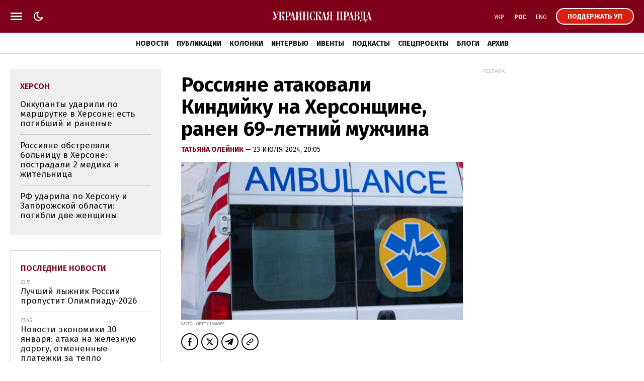

--- FILE ---
content_type: text/html; charset=UTF-8
request_url: https://www.pravda.com.ua/rus/important-today/
body_size: 908
content:
<div class="article article_story_grid">
        <div class="article_body">

                            <div class="article_media">
                    <picture><source type="image/webp" srcset="https://uimg.pravda.com.ua/buckets/upstatic/images/doc/c/4/761000/c4a412afdfaffd89873eb50d6037358a.jpeg?w=220&q=90&f=webp"></source><source srcset="https://uimg.pravda.com.ua/buckets/upstatic/images/doc/c/4/761000/c4a412afdfaffd89873eb50d6037358a.jpeg?w=220&q=90"></source><img src="https://uimg.pravda.com.ua/buckets/upstatic/images/doc/c/4/761000/c4a412afdfaffd89873eb50d6037358a.jpeg?w=220&q=90" alt="Зеленский ответил на предложение Кремля приехать в Москву: Приглашаю Путина в Киев" loading="lazy" width="856" height="479"></img></picture>
                </div>
            
            <div class="article_content">
                <div class="article_title">
                    <a href="https://www.pravda.com.ua/rus/news/2026/01/30/8018600/" 
>
                        Зеленский ответил на предложение Кремля приехать в Москву: Приглашаю Путина в Киев
                    </a>
                </div>
            </div>
        </div>
    </div>
    <div class="article article_story_grid">
        <div class="article_body">

                            <div class="article_media">
                    <picture><source type="image/webp" srcset="https://uimg.pravda.com.ua/buckets/upstatic/images/doc/8/2/761046/82b0cd29c4d62414892049ff7ef76293.jpeg?w=220&q=90&f=webp"></source><source srcset="https://uimg.pravda.com.ua/buckets/upstatic/images/doc/8/2/761046/82b0cd29c4d62414892049ff7ef76293.jpeg?w=220&q=90"></source><img src="https://uimg.pravda.com.ua/buckets/upstatic/images/doc/8/2/761046/82b0cd29c4d62414892049ff7ef76293.jpeg?w=220&q=90" alt="Зеленский предположил, о какой формуле Анкориджа договаривались Путин и Трамп" loading="lazy" width="690" height="386"></img></picture>
                </div>
            
            <div class="article_content">
                <div class="article_title">
                    <a href="https://www.pravda.com.ua/rus/news/2026/01/30/8018619/" 
>
                        Зеленский предположил, о какой "формуле Анкориджа" договаривались Путин и Трамп
                    </a>
                </div>
            </div>
        </div>
    </div>
    <div class="article article_story_grid">
        <div class="article_body">

                            <div class="article_media">
                    <picture><source type="image/webp" srcset="https://uimg.pravda.com.ua/buckets/upstatic/images/doc/b/a/761023/bae78462417ca0070411a1421e2cf16e.jpeg?w=220&q=90&f=webp"></source><source srcset="https://uimg.pravda.com.ua/buckets/upstatic/images/doc/b/a/761023/bae78462417ca0070411a1421e2cf16e.jpeg?w=220&q=90"></source><img src="https://uimg.pravda.com.ua/buckets/upstatic/images/doc/b/a/761023/bae78462417ca0070411a1421e2cf16e.jpeg?w=220&q=90" alt="Закрытие неба, вопрос бусификации, контракты в армии: Зеленский поставил Федорову три ключевые задачи" loading="lazy" width="1920" height="1074"></img></picture>
                </div>
            
            <div class="article_content">
                <div class="article_title">
                    <a href="https://www.pravda.com.ua/rus/news/2026/01/30/8018609/" 
>
                        Закрытие неба, вопрос бусификации, контракты в армии: Зеленский поставил Федорову три ключевые задачи
                    </a>
                </div>
            </div>
        </div>
    </div>
    <div class="article article_story_grid">
        <div class="article_body">

                            <div class="article_media">
                    <picture><source type="image/webp" srcset="https://uimg.pravda.com.ua/buckets/upstatic/images/doc/8/1/760934/8172b33eec662638e00943838cb6cabe.jpeg?w=220&q=90&f=webp"></source><source srcset="https://uimg.pravda.com.ua/buckets/upstatic/images/doc/8/1/760934/8172b33eec662638e00943838cb6cabe.jpeg?w=220&q=90"></source><img src="https://uimg.pravda.com.ua/buckets/upstatic/images/doc/8/1/760934/8172b33eec662638e00943838cb6cabe.jpeg?w=220&q=90" alt="Администрация Трампа блокирует $30 млрд иностранной помощи правозащитным организациям" loading="lazy" width="1920" height="1075"></img></picture>
                </div>
            
            <div class="article_content">
                <div class="article_title">
                    <a href="https://www.pravda.com.ua/rus/news/2026/01/30/8018584/" 
>
                        Администрация Трампа блокирует $30 млрд иностранной помощи правозащитным организациям
                    </a>
                </div>
            </div>
        </div>
    </div>
    <div class="article article_story_grid">
        <div class="article_body">

                            <div class="article_media">
                    <picture><source type="image/webp" srcset="https://uimg.pravda.com.ua/buckets/upstatic/images/doc/9/c/761123/9c0404699a9c610b4075dd73ec9b1563.jpeg?w=220&q=90&f=webp"></source><source srcset="https://uimg.pravda.com.ua/buckets/upstatic/images/doc/9/c/761123/9c0404699a9c610b4075dd73ec9b1563.jpeg?w=220&q=90"></source><img src="https://uimg.pravda.com.ua/buckets/upstatic/images/doc/9/c/761123/9c0404699a9c610b4075dd73ec9b1563.jpeg?w=220&q=90" alt="В Кремле подтвердили, что Трамп лично просил Путина не обстреливать Киев до 1 февраля" loading="lazy" width="996" height="557"></img></picture>
                </div>
            
            <div class="article_content">
                <div class="article_title">
                    <a href="https://www.pravda.com.ua/rus/news/2026/01/30/8018639/" 
>
                        В Кремле подтвердили, что Трамп лично просил Путина не обстреливать Киев до 1 февраля
                    </a>
                </div>
            </div>
        </div>
    </div>
    <div class="article article_story_grid">
        <div class="article_body">

                            <div class="article_media">
                    <picture><source type="image/webp" srcset="https://uimg.pravda.com.ua/buckets/upstatic/images/doc/3/9/760961/39eaab41f508211ca6b84dad56de5c08.jpeg?w=220&q=90&f=webp"></source><source srcset="https://uimg.pravda.com.ua/buckets/upstatic/images/doc/3/9/760961/39eaab41f508211ca6b84dad56de5c08.jpeg?w=220&q=90"></source><img src="https://uimg.pravda.com.ua/buckets/upstatic/images/doc/3/9/760961/39eaab41f508211ca6b84dad56de5c08.jpeg?w=220&q=90" alt="Трамп объявил чрезвычайное положение в отношении Кубы" loading="lazy" width="1300" height="727"></img></picture>
                </div>
            
            <div class="article_content">
                <div class="article_title">
                    <a href="https://www.pravda.com.ua/rus/news/2026/01/30/8018593/" 
>
                        Трамп объявил чрезвычайное положение в отношении Кубы
                    </a>
                </div>
            </div>
        </div>
    </div>


--- FILE ---
content_type: text/html; charset=UTF-8
request_url: https://www.pravda.com.ua/rus/last-news/
body_size: 882
content:
<div class="article_news ">
        <div class="article_date">
            23:51
        </div>

        <div class="article_title">
            <a href="https://champion.com.ua/rus/olimpiyski-igri/cas-otklonil-zhalobu-rossiyanina-bolshunova-otnositelno-ego-dopuska-na-olimpiadu-1062572"  target="_blank" 
>
                Лучший лыжник России пропустит Олимпиаду-2026
            </a>
        </div>
    </div>

    
    <div class="article_news ">
        <div class="article_date">
            23:45
        </div>

        <div class="article_title">
            <a href="https://epravda.com.ua/rus/energetika/novosti-30-yanvarya-ataka-na-zheleznuyu-dorogu-otmenennye-platezhki-za-teplo-817344"  target="_blank" 
>
                Новости экономики 30 января: атака на железную дорогу, отмененные платежки за тепло
            </a>
        </div>
    </div>

    
    <div class="article_news ">
        <div class="article_date">
            23:17
        </div>

        <div class="article_title">
            <a href="https://epravda.com.ua/rus/svit/kanada-zafiksirovala-bolee-vysokiy-deficit-byudzheta-chem-ozhidalos-817337"  target="_blank" 
>
                Дефицит бюджета Канады вырос до 19 млрд долларов
            </a>
        </div>
    </div>

    
    <div class="article_news ">
        <div class="article_date">
            23:02
        </div>

        <div class="article_title">
            <a href="https://www.pravda.com.ua/rus/news/2026/01/30/8018766/" 
>
                В столице на объекте критической инфраструктуры умер работник "Киевтеплоэнерго"
            </a>
        </div>
    </div>

    
    <div class="article_news ">
        <div class="article_date">
            22:42
        </div>

        <div class="article_title">
            <a href="https://www.eurointegration.com.ua/rus/news/2026/01/30/7230192/"  target="_blank" 
>
                Минюст США обнародовал еще миллионы страниц документов по делу Эпштейна
            </a>
        </div>
    </div>

    
    <div class="article_news ">
        <div class="article_date">
            22:38
        </div>

        <div class="article_title">
            <a href="https://www.pravda.com.ua/rus/news/2026/01/30/8018764/" 
>
                С начала суток на фронте произошло 157 боевых столкновений – Генштаб
            </a>
        </div>
    </div>

    
    <div class="article_news ">
        <div class="article_date">
            22:14
        </div>

        <div class="article_title">
            <a href="https://www.eurointegration.com.ua/rus/news/2026/01/30/7230193/"  target="_blank" 
>
                США объявили санкции против главы МВД Ирана и еще ряда лиц
            </a>
        </div>
    </div>

    
    <div class="article_news ">
        <div class="article_date">
            21:58
        </div>

        <div class="article_title">
            <a href="https://champion.com.ua/rus/chess/ivanchuk-pobedil-odnogo-iz-favoritov-tata-steel-chess-i-vplotnuyu-priblizilsya-k-gruppe-liderov-1062605"  target="_blank" 
>
                Украинец Иванчук победил одного из фаворитов Tata Steel Chess и вплотную приблизился к группе лидеров
            </a>
        </div>
    </div>


<a href="https://www.pravda.com.ua/rus/news/" class="button button_more">
    <span class="button_text">Последние новости</span>
</a>


--- FILE ---
content_type: text/html; charset=utf-8
request_url: https://www.google.com/recaptcha/api2/aframe
body_size: 268
content:
<!DOCTYPE HTML><html><head><meta http-equiv="content-type" content="text/html; charset=UTF-8"></head><body><script nonce="x-NrVMLhhDHWgT_R4e7F0w">/** Anti-fraud and anti-abuse applications only. See google.com/recaptcha */ try{var clients={'sodar':'https://pagead2.googlesyndication.com/pagead/sodar?'};window.addEventListener("message",function(a){try{if(a.source===window.parent){var b=JSON.parse(a.data);var c=clients[b['id']];if(c){var d=document.createElement('img');d.src=c+b['params']+'&rc='+(localStorage.getItem("rc::a")?sessionStorage.getItem("rc::b"):"");window.document.body.appendChild(d);sessionStorage.setItem("rc::e",parseInt(sessionStorage.getItem("rc::e")||0)+1);localStorage.setItem("rc::h",'1769810340430');}}}catch(b){}});window.parent.postMessage("_grecaptcha_ready", "*");}catch(b){}</script></body></html>

--- FILE ---
content_type: application/javascript; charset=utf-8
request_url: https://fundingchoicesmessages.google.com/f/AGSKWxUQpjwrNiDcZHy9ORRgSj9m58cZ3_onY_j9L5l1PPcazKiGj-bS9lGDjqahFCVUdWIerqHoyf1xeEwdnB17zct-nZc_iVccuzNkBNWMtamo2rT3VoLpjfQHK2D6w25HqMaB_rmKouFp_NxlBGZ9LeFV4tunqnB6ug70OoDI_MrAyMse2G-upDWYuj1B/_/ad6./80x468_/asyncadload./adunit./btbuckets/btb.js
body_size: -1286
content:
window['a7d8766c-ed7e-427e-84ca-cf57e2fd8341'] = true;